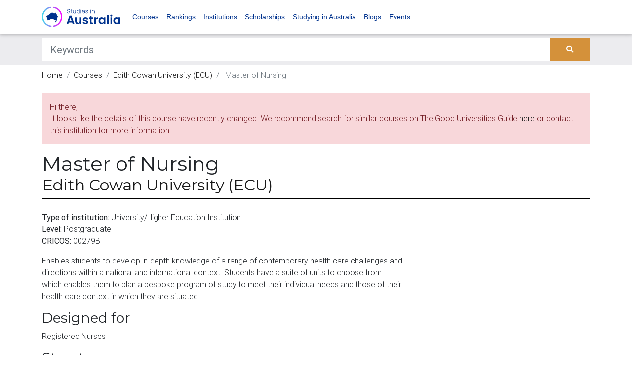

--- FILE ---
content_type: application/javascript; charset=UTF-8
request_url: https://api.livechatinc.com/v3.6/customer/action/get_dynamic_configuration?x-region=&license_id=11099427&client_id=c5e4f61e1a6c3b1521b541bc5c5a2ac5&url=https%3A%2F%2Fwww.studiesinaustralia.com%2Fcourses-in-australia%2Fedith-cowan-university-ecu%2Fcourses%2Fmaster-of-nursing&channel_type=code&implementation_type=potentially_gtm&jsonp=__bpreoq9p7r8
body_size: 17
content:
__bpreoq9p7r8({"error":{"type":"license_not_found","message":"License not found"}});